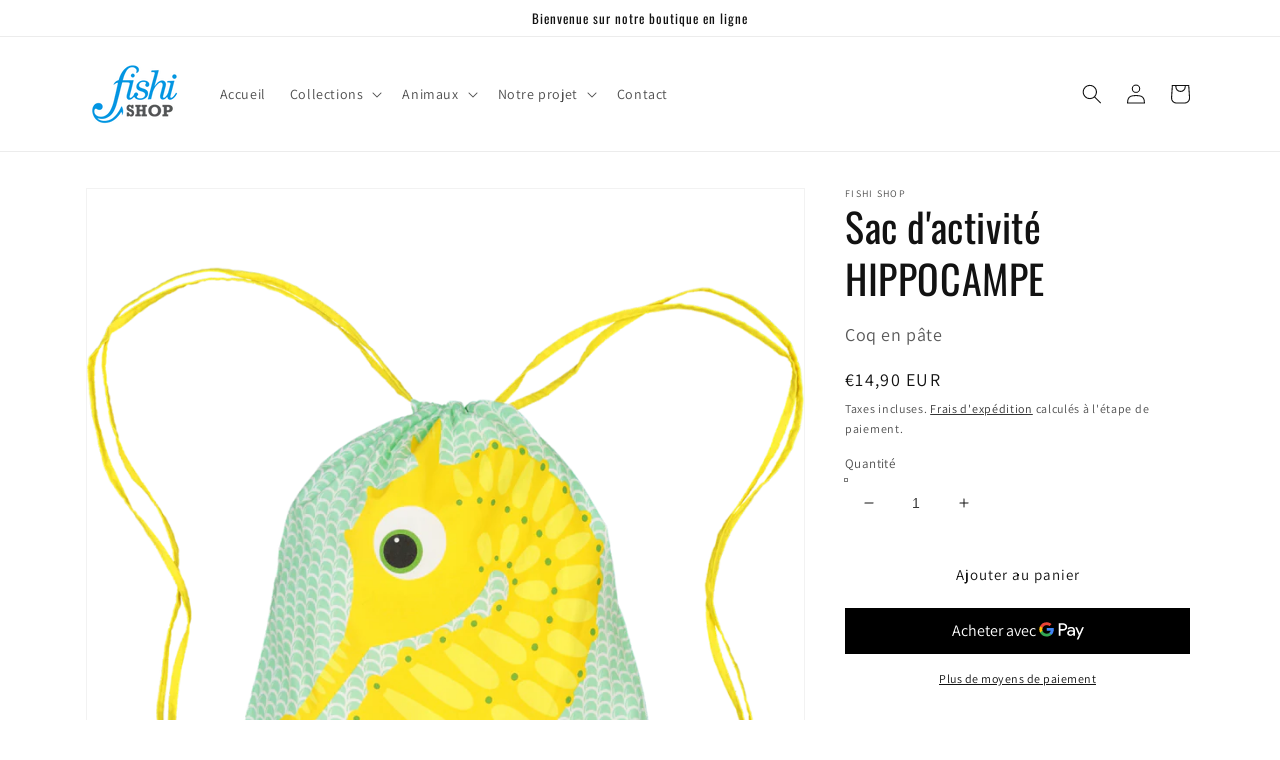

--- FILE ---
content_type: text/css
request_url: https://shop.fishipedia.fr/cdn/shop/t/1/assets/custom.css?v=15752277790526585951645147793
body_size: -730
content:
.donatemate-app-wrapper {
  max-width: 72.6rem;
  padding:0 !important;
}

@media screen and (min-width: 750px) {
  .donatemate-text-grid {
   	margin-left: 15px;
  }
}
